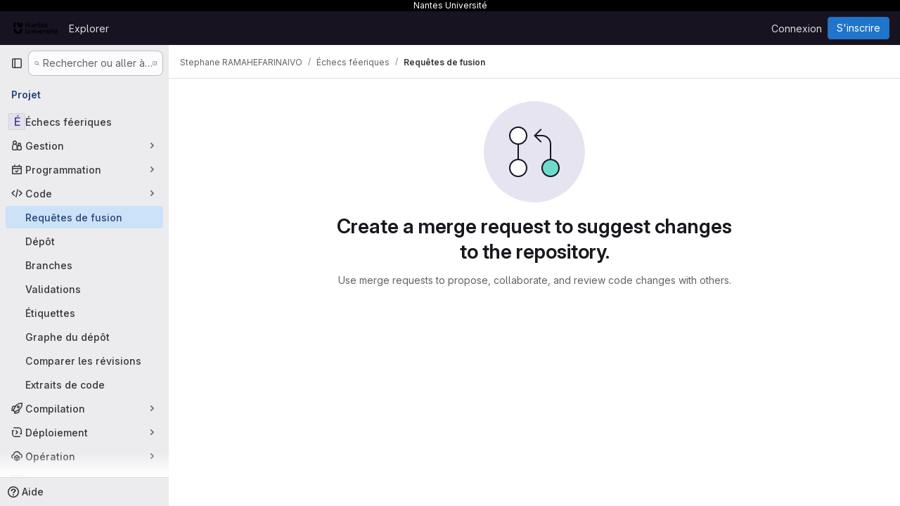

--- FILE ---
content_type: text/html; charset=utf-8
request_url: https://gitlab.univ-nantes.fr/E193940E/projet-2019/-/merge_requests
body_size: 8722
content:




<!DOCTYPE html>
<html class="gl-system ui-neutral with-top-bar with-header with-system-header" lang="fr">
<head prefix="og: http://ogp.me/ns#">
<meta charset="utf-8">
<meta content="IE=edge" http-equiv="X-UA-Compatible">
<meta content="width=device-width, initial-scale=1" name="viewport">
<title>Requêtes de fusion · Stephane RAMAHEFARINAIVO / Échecs féeriques · GitLab</title>
<script>
//<![CDATA[
window.gon={};gon.api_version="v4";gon.default_avatar_url="https://gitlab.univ-nantes.fr/assets/no_avatar-849f9c04a3a0d0cea2424ae97b27447dc64a7dbfae83c036c45b403392f0e8ba.png";gon.max_file_size=10;gon.asset_host=null;gon.webpack_public_path="/assets/webpack/";gon.relative_url_root="";gon.user_color_mode="gl-system";gon.user_color_scheme="white";gon.markdown_surround_selection=null;gon.markdown_automatic_lists=null;gon.markdown_maintain_indentation=null;gon.math_rendering_limits_enabled=true;gon.allow_immediate_namespaces_deletion=true;gon.recaptcha_api_server_url="https://www.recaptcha.net/recaptcha/api.js";gon.recaptcha_sitekey="6LeXpk8UAAAAAA2cK0oRf7ejEIhoQwXqSxQbN70o";gon.gitlab_url="https://gitlab.univ-nantes.fr";gon.promo_url="https://about.gitlab.com";gon.forum_url="https://forum.gitlab.com";gon.docs_url="https://docs.gitlab.com";gon.revision="2e5ae10576d";gon.feature_category="code_review_workflow";gon.gitlab_logo="/assets/gitlab_logo-2957169c8ef64c58616a1ac3f4fc626e8a35ce4eb3ed31bb0d873712f2a041a0.png";gon.secure=true;gon.sprite_icons="/assets/icons-62cd41f10569bb5050df02409792752f47c042aa91f8d59f11b48b79e724f90d.svg";gon.sprite_file_icons="/assets/file_icons/file_icons-88a95467170997d6a4052c781684c8250847147987090747773c1ee27c513c5f.svg";gon.illustrations_path="/images/illustrations.svg";gon.emoji_sprites_css_path="/assets/emoji_sprites-bd26211944b9d072037ec97cb138f1a52cd03ef185cd38b8d1fcc963245199a1.css";gon.emoji_backend_version=4;gon.gridstack_css_path="/assets/lazy_bundles/gridstack-f42069e5c7b1542688660592b48f2cbd86e26b77030efd195d124dbd8fe64434.css";gon.test_env=false;gon.disable_animations=false;gon.suggested_label_colors={"#cc338b":"Magenta-pink","#dc143c":"Crimson","#c21e56":"Rose red","#cd5b45":"Dark coral","#ed9121":"Carrot orange","#eee600":"Titanium yellow","#009966":"Green-cyan","#8fbc8f":"Dark sea green","#6699cc":"Blue-gray","#e6e6fa":"Lavender","#9400d3":"Dark violet","#330066":"Deep violet","#36454f":"Charcoal grey","#808080":"Gray"};gon.first_day_of_week=1;gon.time_display_relative=true;gon.time_display_format=0;gon.ee=false;gon.jh=false;gon.dot_com=false;gon.uf_error_prefix="UF";gon.pat_prefix="glpat-";gon.keyboard_shortcuts_enabled=true;gon.diagramsnet_url="https://embed.diagrams.net";gon.features={"uiForOrganizations":false,"organizationSwitching":false,"findAndReplace":false,"removeMonitorMetrics":true,"workItemViewForIssues":true,"newProjectCreationForm":false,"workItemsClientSideBoards":false,"glqlWorkItems":false,"glqlAggregation":false,"glqlTypescript":false,"whatsNewFeaturedCarousel":true,"paneledView":false,"imageLightboxes":false,"archiveGroup":false,"projectStudioEnabled":false,"glqlLoadOnClick":false,"showMergeRequestStatusDraft":false};
//]]>
</script>

<script>
//<![CDATA[
const root = document.documentElement;
if (window.matchMedia('(prefers-color-scheme: dark)').matches) {
  root.classList.add('gl-dark');
}

window.matchMedia('(prefers-color-scheme: dark)').addEventListener('change', (e) => {
  if (e.matches) {
    root.classList.add('gl-dark');
  } else {
    root.classList.remove('gl-dark');
  }
});

//]]>
</script>




<meta content="light dark" name="color-scheme">
<link rel="stylesheet" href="/assets/application-8a9f6b466d0b36fa2755d3040da2a3fae715d40a0a0f10b541aa3e9b59e96ccc.css" media="(prefers-color-scheme: light)" />
<link rel="stylesheet" href="/assets/application_dark-8030447b34f738da83c7d723089105262c01eb13b5b3d30c4c5a3c41520806d7.css" media="(prefers-color-scheme: dark)" />
<link rel="stylesheet" href="/assets/page_bundles/issuable_list-bd7231c15f3ad3e76e1649be2a6c1947519d8ffecbfbeb6bcf5e6cc78e8b0fb5.css" /><link rel="stylesheet" href="/assets/page_bundles/merge_request-7d34d2d6e0fc28978b9b706b269c6bec731a4cc3a915eb7d3f6becb35a101bf5.css" /><link rel="stylesheet" href="/assets/page_bundles/commit_description-9e7efe20f0cef17d0606edabfad0418e9eb224aaeaa2dae32c817060fa60abcc.css" /><link rel="stylesheet" href="/assets/page_bundles/work_items-9c736722b9bb76f2c57757ed1bae3a5e79456e78cba897d309ea0aab9503330c.css" /><link rel="stylesheet" href="/assets/page_bundles/notes_shared-57a4db43ec755df32d86f7c5cdd49148a3b4135f33e08d3eee766fa405736239.css" />
<link rel="stylesheet" href="/assets/application_utilities-e3b0c44298fc1c149afbf4c8996fb92427ae41e4649b934ca495991b7852b855.css" media="(prefers-color-scheme: light)" />
<link rel="stylesheet" href="/assets/application_utilities_dark-e3b0c44298fc1c149afbf4c8996fb92427ae41e4649b934ca495991b7852b855.css" media="(prefers-color-scheme: dark)" />
<link rel="stylesheet" href="/assets/tailwind-a9fde9b8ef840a75f25766bd8ab8b53262d10d4a4925fa5da3838923cf8e482f.css" />


<link rel="stylesheet" href="/assets/fonts-deb7ad1d55ca77c0172d8538d53442af63604ff490c74acc2859db295c125bdb.css" />
<link rel="stylesheet" href="/assets/highlight/themes/white-be4fdae1a25a255ed59f155dc9b7449697d7552a98dd3965643301056c8f426a.css" media="(prefers-color-scheme: light)" />
<link rel="stylesheet" href="/assets/highlight/themes/dark-77ed54f14352adb6ae26be56730f321e0273576f8be6e1f73d1d2ac3ec191a0b.css" media="(prefers-color-scheme: dark)" />

<script src="/assets/webpack/runtime.dd3eff8e.bundle.js" defer="defer"></script>
<script src="/assets/webpack/main.53c277e9.chunk.js" defer="defer"></script>
<script src="/assets/webpack/tracker.4ac2efa2.chunk.js" defer="defer"></script>
<script>
//<![CDATA[
window.snowplowOptions = {"namespace":"gl","hostname":"gitlab.univ-nantes.fr:443","postPath":"/-/collect_events","forceSecureTracker":true,"appId":"gitlab_sm"}

gl = window.gl || {};
gl.snowplowStandardContext = {"schema":"iglu:com.gitlab/gitlab_standard/jsonschema/1-1-7","data":{"environment":"self-managed","source":"gitlab-rails","correlation_id":"01KFD79ST0MDER6QPSQ0S8NFCP","plan":"free","extra":{},"user_id":null,"global_user_id":null,"user_type":null,"is_gitlab_team_member":null,"namespace_id":4685,"ultimate_parent_namespace_id":4685,"project_id":6455,"feature_enabled_by_namespace_ids":null,"realm":"self-managed","instance_id":"2d26f315-0f59-4898-bb0b-256f65996dce","unique_instance_id":"ae4333ac-a5a1-5b54-9dce-2ec7b69e5f98","host_name":"gitlab.univ-nantes.fr","instance_version":"18.5.1","context_generated_at":"2026-01-20T09:10:53.230+01:00"}}
gl.snowplowPseudonymizedPageUrl = "https://gitlab.univ-nantes.fr/namespace4685/project6455/-/merge_requests";
gl.maskedDefaultReferrerUrl = null;
gl.ga4MeasurementId = 'G-ENFH3X7M5Y';
gl.duoEvents = [];
gl.onlySendDuoEvents = false;


//]]>
</script>
<link rel="preload" href="/assets/application_utilities-e3b0c44298fc1c149afbf4c8996fb92427ae41e4649b934ca495991b7852b855.css" as="style" type="text/css">
<link rel="preload" href="/assets/application-8a9f6b466d0b36fa2755d3040da2a3fae715d40a0a0f10b541aa3e9b59e96ccc.css" as="style" type="text/css">
<link rel="preload" href="/assets/highlight/themes/white-be4fdae1a25a255ed59f155dc9b7449697d7552a98dd3965643301056c8f426a.css" as="style" type="text/css">

<script src="/assets/locale/fr/app-c6b43d58fd0c0ea9c62a5f25b539c53e7cc749755c304386c1387e2dbebccc36.js" defer="defer"></script>


<script src="/assets/webpack/commons-pages.groups.new-pages.import.gitlab_projects.new-pages.import.manifest.new-pages.projects.n-44c6c18e.3cf8684d.chunk.js" defer="defer"></script>
<script src="/assets/webpack/commons-pages.search.show-super_sidebar.c76916f4.chunk.js" defer="defer"></script>
<script src="/assets/webpack/super_sidebar.40335732.chunk.js" defer="defer"></script>
<script src="/assets/webpack/commons-pages.projects-pages.projects.activity-pages.projects.alert_management.details-pages.project-2e472f70.e1b4e5a0.chunk.js" defer="defer"></script>
<script src="/assets/webpack/17193943.3d5c0e15.chunk.js" defer="defer"></script>
<script src="/assets/webpack/commons-pages.admin.abuse_reports-pages.admin.abuse_reports.show-pages.admin.credentials-pages.admin-4e5bbb50.40c297c6.chunk.js" defer="defer"></script>
<script src="/assets/webpack/commons-pages.admin.abuse_reports.show-pages.admin.topics.edit-pages.admin.topics.new-pages.dashboar-e466dc9a.31227dbc.chunk.js" defer="defer"></script>
<script src="/assets/webpack/commons-pages.admin.abuse_reports-pages.admin.abuse_reports.show-pages.admin.groups.index-pages.admi-fe26cd5e.19024b82.chunk.js" defer="defer"></script>
<script src="/assets/webpack/48a28f23.45ba7b85.chunk.js" defer="defer"></script>
<script src="/assets/webpack/b2f61309.a50a51bf.chunk.js" defer="defer"></script>
<script src="/assets/webpack/commons-pages.dashboard.issues-pages.groups.merge_requests-pages.groups.work_items-pages.groups.work-3cd3a012.964e936a.chunk.js" defer="defer"></script>
<script src="/assets/webpack/865967cf.ac15be24.chunk.js" defer="defer"></script>
<script src="/assets/webpack/commons-pages.groups.merge_requests-pages.groups.work_items-pages.groups.work_items.show-pages.proje-4db77ff2.ab1b8a0e.chunk.js" defer="defer"></script>
<script src="/assets/webpack/d3db2059.99850e40.chunk.js" defer="defer"></script>
<script src="/assets/webpack/commons-pages.dashboard.issues-pages.groups.merge_requests-pages.projects.incidents.show-pages.proje-92f4bcfc.ca73adce.chunk.js" defer="defer"></script>
<script src="/assets/webpack/commons-pages.groups.merge_requests-pages.projects.incidents.show-pages.projects.issues.edit-pages.p-20332a3e.b244fa91.chunk.js" defer="defer"></script>
<script src="/assets/webpack/commons-pages.groups.merge_requests-pages.projects.incidents.show-pages.projects.issues.edit-pages.p-d35d20a8.fcc6b1a3.chunk.js" defer="defer"></script>
<script src="/assets/webpack/commons-pages.dashboard.issues-pages.dashboard.todos.index-pages.groups.merge_requests-pages.groups.-4a3de6a3.9990ea20.chunk.js" defer="defer"></script>
<script src="/assets/webpack/commons-pages.groups.merge_requests-pages.projects.merge_requests.conflicts-pages.projects.merge_req-b3cc08f1.06726201.chunk.js" defer="defer"></script>
<script src="/assets/webpack/commons-pages.dashboard.issues-pages.groups.merge_requests-pages.groups.work_items-pages.groups.work-4faa2146.d8484ed9.chunk.js" defer="defer"></script>
<script src="/assets/webpack/commons-pages.groups.merge_requests-pages.projects.merge_requests.index.f7b6c234.chunk.js" defer="defer"></script>
<script src="/assets/webpack/pages.projects.merge_requests.index.d06c489a.chunk.js" defer="defer"></script>

<meta content="object" property="og:type">
<meta content="GitLab" property="og:site_name">
<meta content="Requêtes de fusion · Stephane RAMAHEFARINAIVO / Échecs féeriques · GitLab" property="og:title">
<meta content="Nantes Université - Gitlab" property="og:description">
<meta content="https://gitlab.univ-nantes.fr/assets/twitter_card-570ddb06edf56a2312253c5872489847a0f385112ddbcd71ccfa1570febab5d2.jpg" property="og:image">
<meta content="64" property="og:image:width">
<meta content="64" property="og:image:height">
<meta content="https://gitlab.univ-nantes.fr/E193940E/projet-2019/-/merge_requests" property="og:url">
<meta content="summary" property="twitter:card">
<meta content="Requêtes de fusion · Stephane RAMAHEFARINAIVO / Échecs féeriques · GitLab" property="twitter:title">
<meta content="Nantes Université - Gitlab" property="twitter:description">
<meta content="https://gitlab.univ-nantes.fr/assets/twitter_card-570ddb06edf56a2312253c5872489847a0f385112ddbcd71ccfa1570febab5d2.jpg" property="twitter:image">

<meta name="csrf-param" content="authenticity_token" />
<meta name="csrf-token" content="GTJQDN5g96AhOTjtkCJHs7c9Nu5t2tWcn68o4QP50v5asVEOPzeE3qO5EiI8Vsm35rfqR_ACCbhcysIdJfnrSg" />
<meta name="csp-nonce" />
<meta name="action-cable-url" content="/-/cable" />
<link href="/-/manifest.json" rel="manifest">
<link rel="icon" type="image/png" href="/uploads/-/system/appearance/favicon/1/favicon.png" id="favicon" data-original-href="/uploads/-/system/appearance/favicon/1/favicon.png" />
<link rel="apple-touch-icon" type="image/x-icon" href="/assets/apple-touch-icon-b049d4bc0dd9626f31db825d61880737befc7835982586d015bded10b4435460.png" />
<link href="/search/opensearch.xml" rel="search" title="Search GitLab" type="application/opensearchdescription+xml">
<link rel="alternate" type="application/atom+xml" title="Échecs féeriques merge requests" href="https://gitlab.univ-nantes.fr/E193940E/projet-2019/-/merge_requests.atom" />




<meta content="Nantes Université - Gitlab" name="description">
<meta content="#ececef" name="theme-color">
</head>

<body class="tab-width-8 gl-browser-chrome gl-platform-mac body-fixed-scrollbar" data-namespace-id="4685" data-page="projects:merge_requests:index" data-project="projet-2019" data-project-full-path="E193940E/projet-2019" data-project-id="6455" data-project-studio-available="false" data-project-studio-enabled="false">
<div id="js-tooltips-container"></div>

<script>
//<![CDATA[
gl = window.gl || {};
gl.client = {"isChrome":true,"isMac":true};


//]]>
</script>

<div class="header-message" style="background-color: #000000;color: #ffffff"><p>Nantes Université</p></div>
<header class="header-logged-out" data-testid="navbar">
<a class="gl-sr-only gl-accessibility" href="#content-body">Skip to content</a>
<div class="container-fluid">
<nav aria-label="Explorer GitLab" class="header-logged-out-nav gl-flex gl-gap-3 gl-justify-between">
<div class="gl-flex gl-items-center gl-gap-1">
<span class="gl-sr-only">GitLab</span>
<a title="Page d&#39;accueil" id="logo" class="header-logged-out-logo has-tooltip" aria-label="Page d&#39;accueil" data-track-label="main_navigation" data-track-action="click_gitlab_logo_link" data-track-property="navigation_top" href="/"><img class="brand-header-logo lazy" alt="" data-src="/uploads/-/system/appearance/header_logo/1/Logotype_Nantes-U_100px.png" src="[data-uri]" />
</a></div>
<ul class="gl-list-none gl-p-0 gl-m-0 gl-flex gl-gap-3 gl-items-center gl-grow">
<li class="header-logged-out-nav-item">
<a class="" href="/explore">Explorer</a>
</li>
</ul>
<ul class="gl-list-none gl-p-0 gl-m-0 gl-flex gl-gap-3 gl-items-center gl-justify-end">
<li class="header-logged-out-nav-item">
<a href="/users/sign_in?redirect_to_referer=yes">Connexion</a>
</li>
<li class="header-logged-out-nav-item">
<a class="gl-button btn btn-md btn-confirm !gl-inline-flex" href="/users/sign_up"><span class="gl-button-text">
S&#39;inscrire

</span>

</a></li>
</ul>
</nav>
</div>
</header>

<div class="layout-page page-with-super-sidebar">
<aside class="js-super-sidebar super-sidebar super-sidebar-loading" data-command-palette="{&quot;project_files_url&quot;:&quot;/E193940E/projet-2019/-/files/master?format=json&quot;,&quot;project_blob_url&quot;:&quot;/E193940E/projet-2019/-/blob/master&quot;}" data-force-desktop-expanded-sidebar="" data-is-saas="false" data-root-path="/" data-sidebar="{&quot;is_logged_in&quot;:false,&quot;compare_plans_url&quot;:&quot;https://about.gitlab.com/pricing&quot;,&quot;context_switcher_links&quot;:[{&quot;title&quot;:&quot;Explorer&quot;,&quot;link&quot;:&quot;/explore&quot;,&quot;icon&quot;:&quot;compass&quot;}],&quot;current_menu_items&quot;:[{&quot;id&quot;:&quot;project_overview&quot;,&quot;title&quot;:&quot;Échecs féeriques&quot;,&quot;entity_id&quot;:6455,&quot;link&quot;:&quot;/E193940E/projet-2019&quot;,&quot;link_classes&quot;:&quot;shortcuts-project&quot;,&quot;is_active&quot;:false},{&quot;id&quot;:&quot;manage_menu&quot;,&quot;title&quot;:&quot;Gestion&quot;,&quot;icon&quot;:&quot;users&quot;,&quot;avatar_shape&quot;:&quot;rect&quot;,&quot;link&quot;:&quot;/E193940E/projet-2019/activity&quot;,&quot;is_active&quot;:false,&quot;items&quot;:[{&quot;id&quot;:&quot;activity&quot;,&quot;title&quot;:&quot;Activité&quot;,&quot;link&quot;:&quot;/E193940E/projet-2019/activity&quot;,&quot;link_classes&quot;:&quot;shortcuts-project-activity&quot;,&quot;is_active&quot;:false},{&quot;id&quot;:&quot;members&quot;,&quot;title&quot;:&quot;Membres&quot;,&quot;link&quot;:&quot;/E193940E/projet-2019/-/project_members&quot;,&quot;is_active&quot;:false},{&quot;id&quot;:&quot;labels&quot;,&quot;title&quot;:&quot;Labels&quot;,&quot;link&quot;:&quot;/E193940E/projet-2019/-/labels&quot;,&quot;is_active&quot;:false}],&quot;separated&quot;:false},{&quot;id&quot;:&quot;plan_menu&quot;,&quot;title&quot;:&quot;Programmation&quot;,&quot;icon&quot;:&quot;planning&quot;,&quot;avatar_shape&quot;:&quot;rect&quot;,&quot;link&quot;:&quot;/E193940E/projet-2019/-/issues&quot;,&quot;is_active&quot;:false,&quot;items&quot;:[{&quot;id&quot;:&quot;project_issue_list&quot;,&quot;title&quot;:&quot;Tickets&quot;,&quot;link&quot;:&quot;/E193940E/projet-2019/-/issues&quot;,&quot;link_classes&quot;:&quot;shortcuts-issues has-sub-items&quot;,&quot;pill_count_field&quot;:&quot;openIssuesCount&quot;,&quot;pill_count_dynamic&quot;:false,&quot;is_active&quot;:false},{&quot;id&quot;:&quot;boards&quot;,&quot;title&quot;:&quot;Tableaux des tickets&quot;,&quot;link&quot;:&quot;/E193940E/projet-2019/-/boards&quot;,&quot;link_classes&quot;:&quot;shortcuts-issue-boards&quot;,&quot;is_active&quot;:false},{&quot;id&quot;:&quot;milestones&quot;,&quot;title&quot;:&quot;Jalons&quot;,&quot;link&quot;:&quot;/E193940E/projet-2019/-/milestones&quot;,&quot;is_active&quot;:false},{&quot;id&quot;:&quot;project_wiki&quot;,&quot;title&quot;:&quot;Wiki&quot;,&quot;link&quot;:&quot;/E193940E/projet-2019/-/wikis/home&quot;,&quot;link_classes&quot;:&quot;shortcuts-wiki&quot;,&quot;is_active&quot;:false}],&quot;separated&quot;:false},{&quot;id&quot;:&quot;code_menu&quot;,&quot;title&quot;:&quot;Code&quot;,&quot;icon&quot;:&quot;code&quot;,&quot;avatar_shape&quot;:&quot;rect&quot;,&quot;link&quot;:&quot;/E193940E/projet-2019/-/merge_requests&quot;,&quot;is_active&quot;:true,&quot;items&quot;:[{&quot;id&quot;:&quot;project_merge_request_list&quot;,&quot;title&quot;:&quot;Requêtes de fusion&quot;,&quot;link&quot;:&quot;/E193940E/projet-2019/-/merge_requests&quot;,&quot;link_classes&quot;:&quot;shortcuts-merge_requests&quot;,&quot;pill_count_field&quot;:&quot;openMergeRequestsCount&quot;,&quot;pill_count_dynamic&quot;:false,&quot;is_active&quot;:true},{&quot;id&quot;:&quot;files&quot;,&quot;title&quot;:&quot;Dépôt&quot;,&quot;link&quot;:&quot;/E193940E/projet-2019/-/tree/master&quot;,&quot;link_classes&quot;:&quot;shortcuts-tree&quot;,&quot;is_active&quot;:false},{&quot;id&quot;:&quot;branches&quot;,&quot;title&quot;:&quot;Branches&quot;,&quot;link&quot;:&quot;/E193940E/projet-2019/-/branches&quot;,&quot;is_active&quot;:false},{&quot;id&quot;:&quot;commits&quot;,&quot;title&quot;:&quot;Validations&quot;,&quot;link&quot;:&quot;/E193940E/projet-2019/-/commits/master?ref_type=heads&quot;,&quot;link_classes&quot;:&quot;shortcuts-commits&quot;,&quot;is_active&quot;:false},{&quot;id&quot;:&quot;tags&quot;,&quot;title&quot;:&quot;Étiquettes&quot;,&quot;link&quot;:&quot;/E193940E/projet-2019/-/tags&quot;,&quot;is_active&quot;:false},{&quot;id&quot;:&quot;graphs&quot;,&quot;title&quot;:&quot;Graphe du dépôt&quot;,&quot;link&quot;:&quot;/E193940E/projet-2019/-/network/master?ref_type=heads&quot;,&quot;link_classes&quot;:&quot;shortcuts-network&quot;,&quot;is_active&quot;:false},{&quot;id&quot;:&quot;compare&quot;,&quot;title&quot;:&quot;Comparer les révisions&quot;,&quot;link&quot;:&quot;/E193940E/projet-2019/-/compare?from=master\u0026to=master&quot;,&quot;is_active&quot;:false},{&quot;id&quot;:&quot;project_snippets&quot;,&quot;title&quot;:&quot;Extraits de code&quot;,&quot;link&quot;:&quot;/E193940E/projet-2019/-/snippets&quot;,&quot;link_classes&quot;:&quot;shortcuts-snippets&quot;,&quot;is_active&quot;:false}],&quot;separated&quot;:false},{&quot;id&quot;:&quot;build_menu&quot;,&quot;title&quot;:&quot;Compilation&quot;,&quot;icon&quot;:&quot;rocket&quot;,&quot;avatar_shape&quot;:&quot;rect&quot;,&quot;link&quot;:&quot;/E193940E/projet-2019/-/pipelines&quot;,&quot;is_active&quot;:false,&quot;items&quot;:[{&quot;id&quot;:&quot;pipelines&quot;,&quot;title&quot;:&quot;Pipelines&quot;,&quot;link&quot;:&quot;/E193940E/projet-2019/-/pipelines&quot;,&quot;link_classes&quot;:&quot;shortcuts-pipelines&quot;,&quot;is_active&quot;:false},{&quot;id&quot;:&quot;jobs&quot;,&quot;title&quot;:&quot;Jobs&quot;,&quot;link&quot;:&quot;/E193940E/projet-2019/-/jobs&quot;,&quot;link_classes&quot;:&quot;shortcuts-builds&quot;,&quot;is_active&quot;:false},{&quot;id&quot;:&quot;pipeline_schedules&quot;,&quot;title&quot;:&quot;Planifications de pipeline&quot;,&quot;link&quot;:&quot;/E193940E/projet-2019/-/pipeline_schedules&quot;,&quot;link_classes&quot;:&quot;shortcuts-builds&quot;,&quot;is_active&quot;:false},{&quot;id&quot;:&quot;artifacts&quot;,&quot;title&quot;:&quot;Artéfacts&quot;,&quot;link&quot;:&quot;/E193940E/projet-2019/-/artifacts&quot;,&quot;link_classes&quot;:&quot;shortcuts-builds&quot;,&quot;is_active&quot;:false}],&quot;separated&quot;:false},{&quot;id&quot;:&quot;deploy_menu&quot;,&quot;title&quot;:&quot;Déploiement&quot;,&quot;icon&quot;:&quot;deployments&quot;,&quot;avatar_shape&quot;:&quot;rect&quot;,&quot;link&quot;:&quot;/E193940E/projet-2019/-/releases&quot;,&quot;is_active&quot;:false,&quot;items&quot;:[{&quot;id&quot;:&quot;releases&quot;,&quot;title&quot;:&quot;Releases&quot;,&quot;link&quot;:&quot;/E193940E/projet-2019/-/releases&quot;,&quot;link_classes&quot;:&quot;shortcuts-deployments-releases&quot;,&quot;is_active&quot;:false},{&quot;id&quot;:&quot;container_registry&quot;,&quot;title&quot;:&quot;Registre de conteneurs&quot;,&quot;link&quot;:&quot;/E193940E/projet-2019/container_registry&quot;,&quot;is_active&quot;:false},{&quot;id&quot;:&quot;model_registry&quot;,&quot;title&quot;:&quot;Registre de modèles&quot;,&quot;link&quot;:&quot;/E193940E/projet-2019/-/ml/models&quot;,&quot;is_active&quot;:false}],&quot;separated&quot;:false},{&quot;id&quot;:&quot;operations_menu&quot;,&quot;title&quot;:&quot;Opération&quot;,&quot;icon&quot;:&quot;cloud-pod&quot;,&quot;avatar_shape&quot;:&quot;rect&quot;,&quot;link&quot;:&quot;/E193940E/projet-2019/-/environments&quot;,&quot;is_active&quot;:false,&quot;items&quot;:[{&quot;id&quot;:&quot;environments&quot;,&quot;title&quot;:&quot;Environnements&quot;,&quot;link&quot;:&quot;/E193940E/projet-2019/-/environments&quot;,&quot;link_classes&quot;:&quot;shortcuts-environments&quot;,&quot;is_active&quot;:false}],&quot;separated&quot;:false},{&quot;id&quot;:&quot;monitor_menu&quot;,&quot;title&quot;:&quot;Surveillance&quot;,&quot;icon&quot;:&quot;monitor&quot;,&quot;avatar_shape&quot;:&quot;rect&quot;,&quot;link&quot;:&quot;/E193940E/projet-2019/-/incidents&quot;,&quot;is_active&quot;:false,&quot;items&quot;:[{&quot;id&quot;:&quot;incidents&quot;,&quot;title&quot;:&quot;Incidents&quot;,&quot;link&quot;:&quot;/E193940E/projet-2019/-/incidents&quot;,&quot;is_active&quot;:false},{&quot;id&quot;:&quot;service_desk&quot;,&quot;title&quot;:&quot;Service d&#39;assistance&quot;,&quot;link&quot;:&quot;/E193940E/projet-2019/-/issues/service_desk&quot;,&quot;is_active&quot;:false}],&quot;separated&quot;:false},{&quot;id&quot;:&quot;analyze_menu&quot;,&quot;title&quot;:&quot;Analyse&quot;,&quot;icon&quot;:&quot;chart&quot;,&quot;avatar_shape&quot;:&quot;rect&quot;,&quot;link&quot;:&quot;/E193940E/projet-2019/-/value_stream_analytics&quot;,&quot;is_active&quot;:false,&quot;items&quot;:[{&quot;id&quot;:&quot;cycle_analytics&quot;,&quot;title&quot;:&quot;Données d&#39;analyse des chaînes de valeur&quot;,&quot;link&quot;:&quot;/E193940E/projet-2019/-/value_stream_analytics&quot;,&quot;link_classes&quot;:&quot;shortcuts-project-cycle-analytics&quot;,&quot;is_active&quot;:false},{&quot;id&quot;:&quot;contributors&quot;,&quot;title&quot;:&quot;Analyse des contributeurs&quot;,&quot;link&quot;:&quot;/E193940E/projet-2019/-/graphs/master?ref_type=heads&quot;,&quot;is_active&quot;:false},{&quot;id&quot;:&quot;ci_cd_analytics&quot;,&quot;title&quot;:&quot;Données d&#39;analyse CI/CD&quot;,&quot;link&quot;:&quot;/E193940E/projet-2019/-/pipelines/charts&quot;,&quot;is_active&quot;:false},{&quot;id&quot;:&quot;repository_analytics&quot;,&quot;title&quot;:&quot;Données d&#39;analyse du dépôt&quot;,&quot;link&quot;:&quot;/E193940E/projet-2019/-/graphs/master/charts&quot;,&quot;link_classes&quot;:&quot;shortcuts-repository-charts&quot;,&quot;is_active&quot;:false},{&quot;id&quot;:&quot;model_experiments&quot;,&quot;title&quot;:&quot;Expériences du modèle&quot;,&quot;link&quot;:&quot;/E193940E/projet-2019/-/ml/experiments&quot;,&quot;is_active&quot;:false}],&quot;separated&quot;:false}],&quot;current_context_header&quot;:&quot;Projet&quot;,&quot;support_path&quot;:&quot;https://about.gitlab.com/get-help/&quot;,&quot;docs_path&quot;:&quot;/help/docs&quot;,&quot;display_whats_new&quot;:false,&quot;show_version_check&quot;:null,&quot;search&quot;:{&quot;search_path&quot;:&quot;/search&quot;,&quot;issues_path&quot;:&quot;/dashboard/issues&quot;,&quot;mr_path&quot;:&quot;/dashboard/merge_requests&quot;,&quot;autocomplete_path&quot;:&quot;/search/autocomplete&quot;,&quot;settings_path&quot;:&quot;/search/settings&quot;,&quot;search_context&quot;:{&quot;project&quot;:{&quot;id&quot;:6455,&quot;name&quot;:&quot;Échecs féeriques&quot;},&quot;project_metadata&quot;:{&quot;mr_path&quot;:&quot;/E193940E/projet-2019/-/merge_requests&quot;,&quot;issues_path&quot;:&quot;/E193940E/projet-2019/-/issues&quot;},&quot;code_search&quot;:false,&quot;scope&quot;:&quot;merge_requests&quot;,&quot;for_snippets&quot;:null}},&quot;panel_type&quot;:&quot;project&quot;,&quot;shortcut_links&quot;:[{&quot;title&quot;:&quot;Extraits de code&quot;,&quot;href&quot;:&quot;/explore/snippets&quot;,&quot;css_class&quot;:&quot;dashboard-shortcuts-snippets&quot;},{&quot;title&quot;:&quot;Groupes&quot;,&quot;href&quot;:&quot;/explore/groups&quot;,&quot;css_class&quot;:&quot;dashboard-shortcuts-groups&quot;},{&quot;title&quot;:&quot;Projets&quot;,&quot;href&quot;:&quot;/explore/projects/starred&quot;,&quot;css_class&quot;:&quot;dashboard-shortcuts-projects&quot;}],&quot;terms&quot;:null}"></aside>


<div class="content-wrapper">
<div class="broadcast-wrapper">



</div>
<div class="alert-wrapper alert-wrapper-top-space gl-flex gl-flex-col gl-gap-3 container-fluid container-limited">



























</div>

<div class="top-bar-fixed container-fluid" data-testid="top-bar">
<div class="top-bar-container gl-flex gl-items-center gl-gap-2">
<div class="gl-grow gl-basis-0 gl-flex gl-items-center gl-justify-start gl-gap-3">
<button class="gl-button btn btn-icon btn-md btn-default btn-default-tertiary js-super-sidebar-toggle-expand super-sidebar-toggle -gl-ml-3" aria-controls="super-sidebar" aria-expanded="false" aria-label="Barre latérale de navigation principale" type="button"><svg class="s16 gl-icon gl-button-icon " data-testid="sidebar-icon"><use href="/assets/icons-62cd41f10569bb5050df02409792752f47c042aa91f8d59f11b48b79e724f90d.svg#sidebar"></use></svg>

</button>
<script type="application/ld+json">
{"@context":"https://schema.org","@type":"BreadcrumbList","itemListElement":[{"@type":"ListItem","position":1,"name":"Stephane RAMAHEFARINAIVO","item":"https://gitlab.univ-nantes.fr/E193940E"},{"@type":"ListItem","position":2,"name":"Échecs féeriques","item":"https://gitlab.univ-nantes.fr/E193940E/projet-2019"},{"@type":"ListItem","position":3,"name":"Requêtes de fusion","item":"https://gitlab.univ-nantes.fr/E193940E/projet-2019/-/merge_requests"}]}


</script>
<div data-testid="breadcrumb-links" id="js-vue-page-breadcrumbs-wrapper">
<div data-breadcrumbs-json="[{&quot;text&quot;:&quot;Stephane RAMAHEFARINAIVO&quot;,&quot;href&quot;:&quot;/E193940E&quot;,&quot;avatarPath&quot;:null},{&quot;text&quot;:&quot;Échecs féeriques&quot;,&quot;href&quot;:&quot;/E193940E/projet-2019&quot;,&quot;avatarPath&quot;:null},{&quot;text&quot;:&quot;Requêtes de fusion&quot;,&quot;href&quot;:&quot;/E193940E/projet-2019/-/merge_requests&quot;,&quot;avatarPath&quot;:null}]" id="js-vue-page-breadcrumbs"></div>
<div id="js-injected-page-breadcrumbs"></div>
<div id="js-page-breadcrumbs-extra"></div>
</div>


</div>

</div>
</div>

<div class="container-fluid container-limited project-highlight-puc">
<main class="content" id="content-body" itemscope itemtype="http://schema.org/SoftwareSourceCode">
<div id="js-drawer-container"></div>
<div class="flash-container flash-container-page sticky" data-testid="flash-container">
<div id="js-global-alerts"></div>
</div>






<h1 class="gl-sr-only">Requêtes de fusion</h1>

<div class="js-merge-request-list-root" data-autocomplete-award-emojis-path="/-/autocomplete/award_emojis" data-can-bulk-update="false" data-default-branch="master" data-emails-help-page-path="/help/development/emails.md#email-namespace" data-environment-names-path="/E193940E/projet-2019/unfoldered_environment_names.json" data-export-csv-path="/E193940E/projet-2019/-/merge_requests/export_csv" data-full-path="E193940E/projet-2019" data-has-any-merge-requests="false" data-is-public-visibility-restricted="false" data-is-signed-in="false" data-issuable-type="merge_request" data-markdown-help-path="/help/user/markdown.md" data-merge-request-source-branches-path="/-/autocomplete/merge_request_source_branches" data-merge-request-target-branches-path="/-/autocomplete/merge_request_target_branches" data-namespace-id="6455" data-quick-actions-help-path="/help/user/project/quick_actions.md" data-releases-endpoint="/E193940E/projet-2019/-/releases.json" data-rss-url="/E193940E/projet-2019/-/merge_requests.atom" data-show-export-button="true"></div>

</main>
</div>


</div>
</div>


<script>
//<![CDATA[
if ('loading' in HTMLImageElement.prototype) {
  document.querySelectorAll('img.lazy').forEach(img => {
    img.loading = 'lazy';
    let imgUrl = img.dataset.src;
    // Only adding width + height for avatars for now
    if (imgUrl.indexOf('/avatar/') > -1 && imgUrl.indexOf('?') === -1) {
      const targetWidth = img.getAttribute('width') || img.width;
      imgUrl += `?width=${targetWidth}`;
    }
    img.src = imgUrl;
    img.removeAttribute('data-src');
    img.classList.remove('lazy');
    img.classList.add('js-lazy-loaded');
    img.dataset.testid = 'js-lazy-loaded-content';
  });
}

//]]>
</script>
<script>
//<![CDATA[
gl = window.gl || {};
gl.experiments = {};


//]]>
</script>

</body>
</html>

